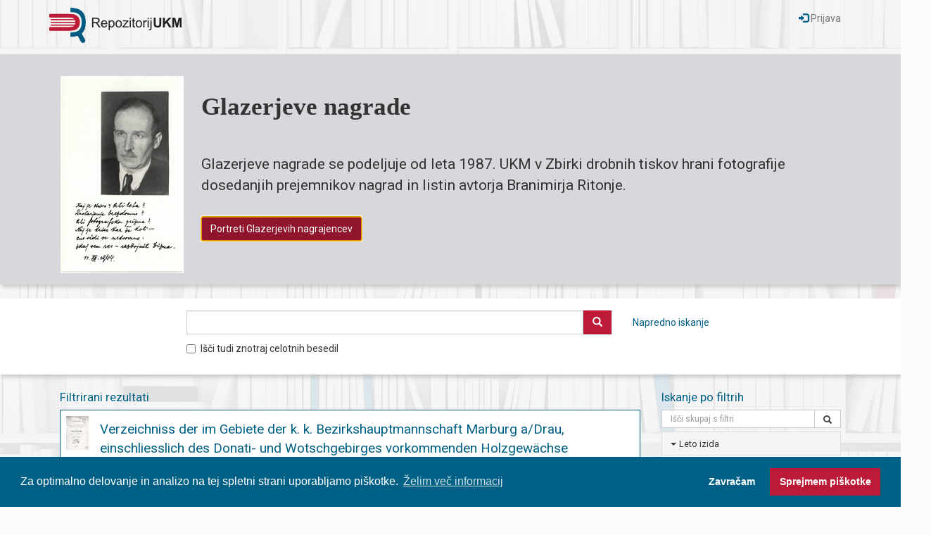

--- FILE ---
content_type: application/javascript
request_url: https://dr.ukm.um.si/js/lang_slv.js?v=150
body_size: 1709
content:
var lang=[];lang["stu_mentor(ica)"]="Soavtor",lang["stu_komentor(ica)"]="Soavtor",lang.stu_dodajOsebo="Dodaj osebo",lang.stu_dodajOseboTitle="Prikazi vnosna polja za dodatno osebo.",lang.stu_gradivoBrise="Gradivo se briše, prosimo počakajte!",lang.stu_vseBoZbrisano="Vsi vpisani podatki vključno z datotekami in poročilom detektorja bodo zbrisani! Res želite izvesti brisanje?",lang.stu_resZeliteZbrisati="Ste prepricani, da želite zbrisati to datoteko?",lang.stu_porociloPripravljeno="<b>Poročilo je pripravljeno</b>, e-pošta je poslana. Poročilo dobite",lang.stu_tukaj="tukaj",lang.stu_ceNiEposte="Če e-pošte v naslednjih nekaj urah ne prejmete, potem povezavo do poročila pošljite še soavtorjem.",lang.stu_porociloIzdelano="Poročilo je izdelano!",lang.stu_porociloVIzdelavi="<b>Poročilo je že v izdelavi.</b> To stran obiščite ponovno kasneje ali čez nekaj minut osvežite stran s klikom",lang.stu_sejaPotekla="<b>Vaša seja je potekla.</b> Prosimo, da se odjavite in ponovno prijavite, da vzpostavite novo sejo.",lang.stu_porociloIzdelavaNapaka="<b>Pri izdelavi poročila je prišlo do napake.</b> Prosimo javite napako skrbniku",lang.stu_mailTo='%20Student]%20-%20Napaka%20pri%20izdelavi%20porocila%20DPV&body=Ime%20in%20priimek:%0D%0AVpisna%20stevilka:%0D%0A"',lang.stu_povezavaNovoOkno="Povezava se odpre v novem oknu",lang.stu_novoOkno="Novo okno",lang.stu_brisi="Briši",lang.izberiteCobissVir="Izberite enega izmed COBISS virov!",lang.vpisiteIskalniNiz="Vpisite iskalni niz!",lang.vpisiteVrsticoSpodatki="Vpišite vrstico s podatki:",lang.vnesenPrazniNiz="Vnesli ste prazen niz, nič ni bilo narejeno!",lang.nepricakovanoVelikoPodatkov="Nepričakovano veliko podatkov, pričakujem največ tri!",lang.opisNiNaVoljo="Opis ni na voljo!",lang.opis="Opis",lang.pocakajte="Prosim, počakajte...",lang.hitroIskanje="Iskanje po repozitoriju",lang.cookieLaw="Naša spletna stran uporablja piškotke, s čimer izboljšujemo vašo uporabniško izkušnjo.",lang.cookieLaw_ok="V redu",lang.cookieLaw_vec="Več informacij",lang.cookieLaw_vec_url="http://eur-lex.europa.eu/LexUriServ/LexUriServ.do?uri=CELEX:32002L0058:sl:HTML",lang.prip_IzIR="Podobna dela iz repozitorija",lang.prip_IzNR="Podobna dela iz ostalih repozitorijev",lang.prip_niPodobnih="Ni podobnih del",lang.prip_iscem="Iščem podobna dela...",lang.zap_gradivoSeBrise="Gradivo se briše, prosimo počakajte!",lang.zap_potrdiBrisanje="Vsi vpisani podatki vključno z datotekami bodo zbrisani! Res želite izvesti brisanje?",lang.zap_brisanjePoteka="Brisanje poteka, prosimo počakajte!",lang.zap_potrdiBrisanjeDatoteke="Ste prepričani, da želite zbrisati to datoteko?",lang.zap_avtor="Avtor(ica)",lang.zap_avtorDodatnegaBesedila="Avtor(ica) dodatnega besedila",lang.zap_avtorPosvetila="Avtor(ica) posvetila",lang.zap_avtorPovzetka="Avtor(ica) povzetka",lang.zap_avtorSnemalneKnjige="Avtor(ica) snemalne knjige",lang.zap_avtorDomnevni="Domnevni avtor",lang.zap_avtorRazstave="Avtor(ica) razstave",lang.zap_avtorTeze="Avtor(ica) teze",lang.zap_mentor="Soavtor",lang.zap_komentor="Soavtor",lang.zap_lektor="Lektor(ica)",lang.zap_urednik="Urednik",lang.zap_glavniUrednik="Glavni urednik",lang.zap_odgovorniUrednik="Odgovorni urednik",lang.zap_glavniOdgovorniUrednik="Glavni in odgovorni urednik",lang.zap_zaloznik="Založnik",lang.zap_clanKomisije="Član komisije",lang.zap_clanKomisijeZagovor="Član komisije za zagovor",lang.zap_pisecRecenzij="Pisec recenzij",lang.zap_ilustrator="Ilustrator",lang.zap_umetnik="Umetnik",lang.zap_ostalo="Ostalo",lang.zap_odstrani="odstrani",lang.zap_urednik="Urednik",lang.zap_izConor="Predlogi iz CONOR-ja",lang.zap_pocakajte="Prosimo počakajte...",lang.zap_niZapisov="Ni najdenih zapisov...",lang.zap_najdenaRevija="Najdena revija:",lang.zap_naslov="Naslov:",lang.zap_imeZaloznika="Ime založnika",lang.zap_pogojiObjavljanja="Pogoji objavljanja:",lang.zap_legendaBarv="Legenda barv pogojev objavljanja v repozitorije:",lang.zap_barva="Barva",lang.zap_politikaZaloznika="Politika založnika",lang.zap_zelena="Zelena",lang.zap_modra="Modra",lang.zap_rumena="Rumena",lang.zap_bela="Bela",lang.zap_zaloznikDovoliVse="Založnik dovoli shraniti v repozitorij preprint, postprint ali založnikovo PDF različico.",lang.zap_zaloznikDovoliPostprint="Založnik dovoli shraniti v repozitorij postprint (t.j. recenzirana avtorjeva končna različica) ali založnikovo PDF različico.",lang.zap_zaloznikDovoliPreprint="Založnik dovoli shraniti v repozitorij preprint (nerecenzirana avtorjeva različica).",lang.zap_zaloznikNeDovoli="Založnik ne podpira shranjevanja različic članka v repozitorij.",lang.zap_zaloznikNeznano="Neznano.",lang.zap_naslovRevije="Naslov revije",lang.zap_legenda="Legenda",lang.zap_neznano="Neznano",lang.zap_samoStevilke="Vpisujete lahko zgolj številke",lang.zap_samoEnoDatoteko="Sočasno lahko nalagate zgolj eno datoteko.",lang.zap_shranjevanjeSeIzvaja="shranjevanje se izvaja...",lang.zap_napaka="Napaka",lang.zap_shranjevanjePoteka="Shranjevanje poteka, prosimo počakajte.",lang.zap_izberiteTip="Pred nadaljevanjem izberite tip gradiva, ki ga želite oddati.",lang.zap_licenca="Licenca",lang.lang_id="slv";